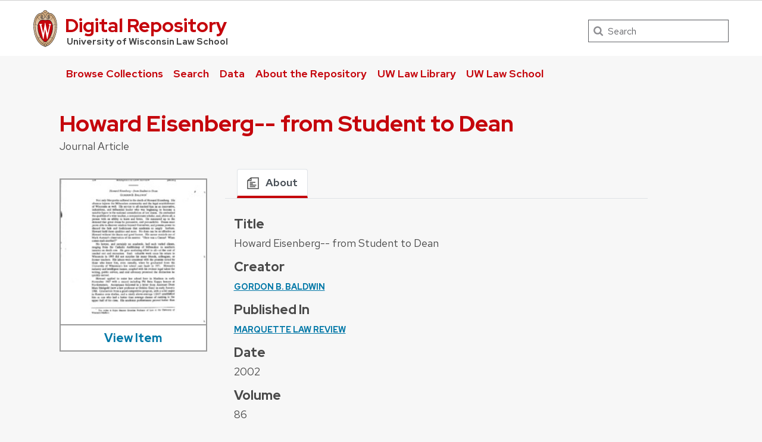

--- FILE ---
content_type: text/javascript
request_url: https://repository.law.wisc.edu/modules/AdvancedSearch/asset/js/discover-search.js?v=3.4.24
body_size: 575
content:
$(document).ready(function () {

    // remove button text
    $(".o-icon-add").text('');
    $(".o-icon-delete").text('');


    $('form').on('click', '#add-property', function (e) {
        e.preventDefault();
        //var currentCount = $('fieldset#search-properties-sub > fieldset.field').length;
        var highestNumber = 0;
        $('fieldset#search-properties-sub > fieldset.field').each(function () {
            if ($(this).find('select').length > 0) {

                var selectname = $(this).find('select')[0].name;
                var selectnumberPart1 = selectname.substring("propertyCollection[0][property]".length);
                var selectnumberPart2 = selectnumberPart1.substring(0, selectnumberPart1.length - "[join]".length);
                var matches = selectnumberPart2.match(/\[(.*?)\]/);
                var selectnumber = 0;
                if (matches) {
                    selectnumber = parseInt(matches[1]);
                }
                if (selectnumber > highestNumber) {
                    highestNumber = selectnumber
                }
            }
        });
        var template = $('fieldset#search-properties-sub > span').data('template');
        var subTemplate = template.replace(/__index__/g, highestNumber + 1);

        $('fieldset#search-properties-sub').append(subTemplate);

        $(".o-icon-add").text('');
        $(".o-icon-delete").text('');

        return false;
    });

    $('form').on('click', '#add-class', function (e) {
        e.preventDefault();
        // var currentCount = $('fieldset#search-resourceClass > fieldset > fieldset').length;
        var highestNumber = 0;
        $('fieldset#search-resourceClass > fieldset.fieldset > fieldset#search-resourceClass-sub > fieldset.field').each(function () {
            if ($(this).find('select').length > 0) {
                var selectname = $(this).find('select')[0].name;
                var selectnumberPart1 = selectname.substring("resourceClass[0][property]".length);
                var selectnumberPart2 = selectnumberPart1.substring(0, selectnumberPart1.length - "[join]".length);
                var matches = selectnumberPart2.match(/\[(.*?)\]/);
                var selectnumber = 0;
                if (matches) {
                    selectnumber = parseInt(matches[1]);
                }
                if (selectnumber > highestNumber) {
                    highestNumber = selectnumber
                }
            }
        });
        var template = $('fieldset#search-resourceClass > fieldset.fieldset > fieldset.sub-fieldset > span').data('template');
        var subTemplate = template.replace(/__index__/g, highestNumber + 1);
        $('fieldset#search-resourceClass > fieldset > fieldset#search-resourceClass-sub').append(subTemplate);

        $(".o-icon-add").text('');
        $(".o-icon-delete").text('');

        return false;
    });

    $('form').on('click', '#add-itemSet', function (e) {
        e.preventDefault();
        //var currentCount = $('fieldset#search-itemSet > fieldset > fieldset').length;
        var highestNumber = 0;
        $('fieldset#search-itemSet > fieldset.fieldset > fieldset#search-itemSet-sub > fieldset.field').each(function () {
            if ($(this).find('select').length > 0) {

                var selectname = $(this).find('select')[0].name;
                var selectnumberPart1 = selectname.substring("itemSet[0][property]".length);
                var selectnumberPart2 = selectnumberPart1.substring(0, selectnumberPart1.length - "[join]".length);
                var matches = selectnumberPart2.match(/\[(.*?)\]/);
                var selectnumber = 0;
                if (matches) {
                    selectnumber = parseInt(matches[1]);
                }
                if (selectnumber > highestNumber) {
                    highestNumber = selectnumber
                }
            }
        });
        var template = $('fieldset#search-itemSet  > fieldset.fieldset > fieldset.sub-fieldset > span').data('template');
        var subTemplate = template.replace(/__index__/g, highestNumber + 1);
        $('fieldset#search-itemSet > fieldset > fieldset#search-itemSet-sub').append(subTemplate);
        $(".o-icon-add").text('');
        $(".o-icon-delete").text('');

        return false;
    });

    $('form').on('click', '.remove-property', function (e) {
        e.preventDefault();
        $(this).closest('fieldset.field').remove();

        return false;
    });

    $('form').on('click', '.remove-resourceClass', function (e) {
        e.preventDefault();
        $(this).closest('fieldset.field').remove();

        return false;
    });

    $('form').on('click', '.remove-itemSet', function (e) {
        e.preventDefault();
        $(this).closest('fieldset.field').remove();
        return false;
    });

});